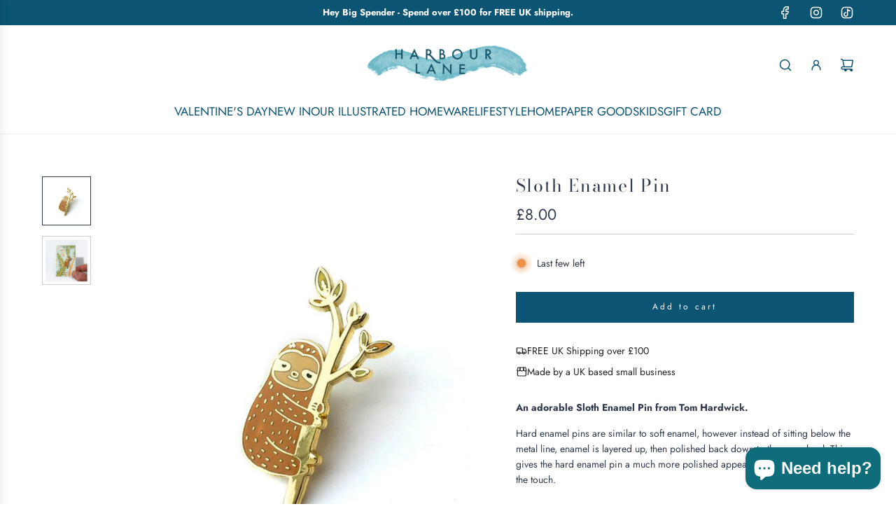

--- FILE ---
content_type: text/javascript
request_url: https://www.harbourlane.com/cdn/shop/t/30/assets/component-collapsible-button.js?v=151645939317069539371748193487
body_size: -168
content:
(()=>{class CollapsibleButton extends HTMLElement{constructor(){super(),this.THROTTLE_INTERVAL=100,this.bottomGapHeight=15,this.contentBlockheight=()=>this.nextElementSibling.querySelector(".content").offsetHeight+this.bottomGapHeight+"px"}connectedCallback(){this.init()}init(){window.wetheme.webcomponentRegistry.register({key:"collapsible-button"}),this.collapsibleContent=this.parentElement.querySelector(".collapsible-content"),this.nextElementSibling.classList.contains("collapsible-content")&&this.parentElement.classList.contains("collapsible-tab")&&(this.parentElement.classList.contains("open")?this.nextElementSibling.style.height=this.contentBlockheight():this.nextElementSibling.style.height="0px",this.addEventListener("click",this.toggle),this.addEventListener("keydown",e=>{e.key==="Enter"&&this.toggle()}),window.addEventListener("resize",this.handleResize.bind(this)),this.nextElementSibling.addEventListener("click",this.resetHeight.bind(this)))}handleResize(){this.throttle(this.resetHeight,this.THROTTLE_INTERVAL)}resetHeight(){this.parentElement.classList.contains("open")&&this.setTransitionHeight(this.nextElementSibling,!1)}toggle(){this.parentElement.classList.contains("open")?this.hideDetails():this.showDetails()}showDetails(){this.setTransitionHeight(this.nextElementSibling,!1),this.parentElement.classList.add("open"),this.collapsibleContent&&this.collapsibleContent.addEventListener("transitionend",this.transitionEndHandler.bind(this),{once:!0})}hideDetails(){this.setTransitionHeight(this.nextElementSibling,!0),this.parentElement.classList.remove("open"),this.collapsibleContent&&(this.collapsibleContent.style.overflow="hidden")}setTransitionHeight(container,isOpen){isOpen?container.style.height="0px":container.style.height=this.contentBlockheight()}transitionEndHandler(event){event.propertyName==="height"&&(this.collapsibleContent.style.overflow="visible")}throttle(callback,time){this.throttleTimer||(this.throttleTimer=!0,setTimeout(()=>{callback.call(this),this.throttleTimer=!1},time))}}customElements.get("collapsible-button")||customElements.define("collapsible-button",CollapsibleButton)})();
//# sourceMappingURL=/cdn/shop/t/30/assets/component-collapsible-button.js.map?v=151645939317069539371748193487


--- FILE ---
content_type: text/javascript; charset=utf-8
request_url: https://www.harbourlane.com/products/sloth-enamel-pin.js?currency=GBP&country=GB
body_size: 943
content:
{"id":4721382162503,"title":"Sloth Enamel Pin","handle":"sloth-enamel-pin","description":"\u003cp\u003e\u003cmeta charset=\"utf-8\"\u003e\u003cmeta charset=\"utf-8\"\u003e\u003cmeta charset=\"utf-8\"\u003e\u003cstrong\u003e\u003cspan data-mce-fragment=\"1\"\u003eAn adorable Sloth Enamel Pin from Tom Hardwick.\u003c\/span\u003e\u003c\/strong\u003e\u003c\/p\u003e\n\u003cp\u003e\u003cspan data-mce-fragment=\"1\"\u003eHard enamel pins are similar to soft enamel, however instead of sitting below the metal line, enamel is layered up, then polished back down to the same level. This gives the hard enamel pin a much more polished appearance and is smooth to the touch.\u003c\/span\u003e\u003cbr data-mce-fragment=\"1\"\u003e\u003cbr data-mce-fragment=\"1\"\u003e\u003cspan data-mce-fragment=\"1\"\u003eThe pin come on a nice card backer and has a rubber clasp.\u003c\/span\u003e\u003cbr\u003e\u003c\/p\u003e","published_at":"2025-09-20T11:11:34+01:00","created_at":"2020-06-28T11:28:27+01:00","vendor":"Tom Hardwick","type":"Badges","tags":["Enamel Pin"],"price":800,"price_min":800,"price_max":800,"available":true,"price_varies":false,"compare_at_price":null,"compare_at_price_min":0,"compare_at_price_max":0,"compare_at_price_varies":false,"variants":[{"id":32408234262599,"title":"Default Title","option1":"Default Title","option2":null,"option3":null,"sku":"","requires_shipping":true,"taxable":true,"featured_image":null,"available":true,"name":"Sloth Enamel Pin","public_title":null,"options":["Default Title"],"price":800,"weight":20,"compare_at_price":null,"inventory_management":"shopify","barcode":"34262599","requires_selling_plan":false,"selling_plan_allocations":[]}],"images":["\/\/cdn.shopify.com\/s\/files\/1\/0011\/8243\/3331\/products\/slothpin.jpg?v=1593340137","\/\/cdn.shopify.com\/s\/files\/1\/0011\/8243\/3331\/products\/slothpin2.jpg?v=1593340137"],"featured_image":"\/\/cdn.shopify.com\/s\/files\/1\/0011\/8243\/3331\/products\/slothpin.jpg?v=1593340137","options":[{"name":"Title","position":1,"values":["Default Title"]}],"url":"\/products\/sloth-enamel-pin","media":[{"alt":null,"id":7022632927303,"position":1,"preview_image":{"aspect_ratio":1.0,"height":2000,"width":2000,"src":"https:\/\/cdn.shopify.com\/s\/files\/1\/0011\/8243\/3331\/products\/slothpin.jpg?v=1593340137"},"aspect_ratio":1.0,"height":2000,"media_type":"image","src":"https:\/\/cdn.shopify.com\/s\/files\/1\/0011\/8243\/3331\/products\/slothpin.jpg?v=1593340137","width":2000},{"alt":null,"id":7022632960071,"position":2,"preview_image":{"aspect_ratio":1.0,"height":2000,"width":2000,"src":"https:\/\/cdn.shopify.com\/s\/files\/1\/0011\/8243\/3331\/products\/slothpin2.jpg?v=1593340137"},"aspect_ratio":1.0,"height":2000,"media_type":"image","src":"https:\/\/cdn.shopify.com\/s\/files\/1\/0011\/8243\/3331\/products\/slothpin2.jpg?v=1593340137","width":2000}],"requires_selling_plan":false,"selling_plan_groups":[]}

--- FILE ---
content_type: text/javascript; charset=utf-8
request_url: https://www.harbourlane.com/products/sloth-enamel-pin.js?currency=GBP&country=GB
body_size: 173
content:
{"id":4721382162503,"title":"Sloth Enamel Pin","handle":"sloth-enamel-pin","description":"\u003cp\u003e\u003cmeta charset=\"utf-8\"\u003e\u003cmeta charset=\"utf-8\"\u003e\u003cmeta charset=\"utf-8\"\u003e\u003cstrong\u003e\u003cspan data-mce-fragment=\"1\"\u003eAn adorable Sloth Enamel Pin from Tom Hardwick.\u003c\/span\u003e\u003c\/strong\u003e\u003c\/p\u003e\n\u003cp\u003e\u003cspan data-mce-fragment=\"1\"\u003eHard enamel pins are similar to soft enamel, however instead of sitting below the metal line, enamel is layered up, then polished back down to the same level. This gives the hard enamel pin a much more polished appearance and is smooth to the touch.\u003c\/span\u003e\u003cbr data-mce-fragment=\"1\"\u003e\u003cbr data-mce-fragment=\"1\"\u003e\u003cspan data-mce-fragment=\"1\"\u003eThe pin come on a nice card backer and has a rubber clasp.\u003c\/span\u003e\u003cbr\u003e\u003c\/p\u003e","published_at":"2025-09-20T11:11:34+01:00","created_at":"2020-06-28T11:28:27+01:00","vendor":"Tom Hardwick","type":"Badges","tags":["Enamel Pin"],"price":800,"price_min":800,"price_max":800,"available":true,"price_varies":false,"compare_at_price":null,"compare_at_price_min":0,"compare_at_price_max":0,"compare_at_price_varies":false,"variants":[{"id":32408234262599,"title":"Default Title","option1":"Default Title","option2":null,"option3":null,"sku":"","requires_shipping":true,"taxable":true,"featured_image":null,"available":true,"name":"Sloth Enamel Pin","public_title":null,"options":["Default Title"],"price":800,"weight":20,"compare_at_price":null,"inventory_management":"shopify","barcode":"34262599","requires_selling_plan":false,"selling_plan_allocations":[]}],"images":["\/\/cdn.shopify.com\/s\/files\/1\/0011\/8243\/3331\/products\/slothpin.jpg?v=1593340137","\/\/cdn.shopify.com\/s\/files\/1\/0011\/8243\/3331\/products\/slothpin2.jpg?v=1593340137"],"featured_image":"\/\/cdn.shopify.com\/s\/files\/1\/0011\/8243\/3331\/products\/slothpin.jpg?v=1593340137","options":[{"name":"Title","position":1,"values":["Default Title"]}],"url":"\/products\/sloth-enamel-pin","media":[{"alt":null,"id":7022632927303,"position":1,"preview_image":{"aspect_ratio":1.0,"height":2000,"width":2000,"src":"https:\/\/cdn.shopify.com\/s\/files\/1\/0011\/8243\/3331\/products\/slothpin.jpg?v=1593340137"},"aspect_ratio":1.0,"height":2000,"media_type":"image","src":"https:\/\/cdn.shopify.com\/s\/files\/1\/0011\/8243\/3331\/products\/slothpin.jpg?v=1593340137","width":2000},{"alt":null,"id":7022632960071,"position":2,"preview_image":{"aspect_ratio":1.0,"height":2000,"width":2000,"src":"https:\/\/cdn.shopify.com\/s\/files\/1\/0011\/8243\/3331\/products\/slothpin2.jpg?v=1593340137"},"aspect_ratio":1.0,"height":2000,"media_type":"image","src":"https:\/\/cdn.shopify.com\/s\/files\/1\/0011\/8243\/3331\/products\/slothpin2.jpg?v=1593340137","width":2000}],"requires_selling_plan":false,"selling_plan_groups":[]}

--- FILE ---
content_type: application/x-javascript; charset=utf-8
request_url: https://bundler.nice-team.net/app/shop/status/harbour-lane-studio.myshopify.com.js?1769900178
body_size: -332
content:
var bundler_settings_updated='1638613052';